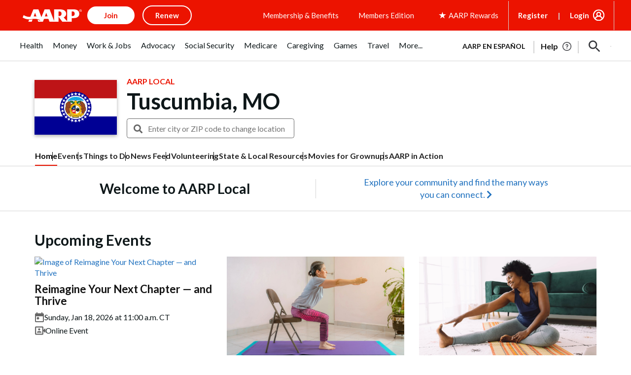

--- FILE ---
content_type: text/html; charset=utf-8
request_url: https://www.google.com/recaptcha/api2/aframe
body_size: 266
content:
<!DOCTYPE HTML><html><head><meta http-equiv="content-type" content="text/html; charset=UTF-8"></head><body><script nonce="KJ8noN0IVUhXfP9Em7EEwg">/** Anti-fraud and anti-abuse applications only. See google.com/recaptcha */ try{var clients={'sodar':'https://pagead2.googlesyndication.com/pagead/sodar?'};window.addEventListener("message",function(a){try{if(a.source===window.parent){var b=JSON.parse(a.data);var c=clients[b['id']];if(c){var d=document.createElement('img');d.src=c+b['params']+'&rc='+(localStorage.getItem("rc::a")?sessionStorage.getItem("rc::b"):"");window.document.body.appendChild(d);sessionStorage.setItem("rc::e",parseInt(sessionStorage.getItem("rc::e")||0)+1);localStorage.setItem("rc::h",'1768800696773');}}}catch(b){}});window.parent.postMessage("_grecaptcha_ready", "*");}catch(b){}</script></body></html>

--- FILE ---
content_type: image/svg+xml
request_url: https://cdn-aarp.americantowns.com/img/vcc2/icons/calendar.svg
body_size: 111
content:
<svg width="18" height="20" viewBox="0 0 18 20" fill="none" xmlns="http://www.w3.org/2000/svg">
<path d="M6 14.5C5.3 14.5 4.70833 14.2583 4.225 13.775C3.74167 13.2917 3.5 12.7 3.5 12C3.5 11.3 3.74167 10.7083 4.225 10.225C4.70833 9.74167 5.3 9.5 6 9.5C6.7 9.5 7.29167 9.74167 7.775 10.225C8.25833 10.7083 8.5 11.3 8.5 12C8.5 12.7 8.25833 13.2917 7.775 13.775C7.29167 14.2583 6.7 14.5 6 14.5ZM2 20C1.45 20 0.979 19.8043 0.587 19.413C0.195667 19.021 0 18.55 0 18V4C0 3.45 0.195667 2.97933 0.587 2.588C0.979 2.196 1.45 2 2 2H3V0H5V2H13V0H15V2H16C16.55 2 17.021 2.196 17.413 2.588C17.8043 2.97933 18 3.45 18 4V18C18 18.55 17.8043 19.021 17.413 19.413C17.021 19.8043 16.55 20 16 20H2ZM2 18H16V8H2V18Z" fill="#676767"/>
</svg>
